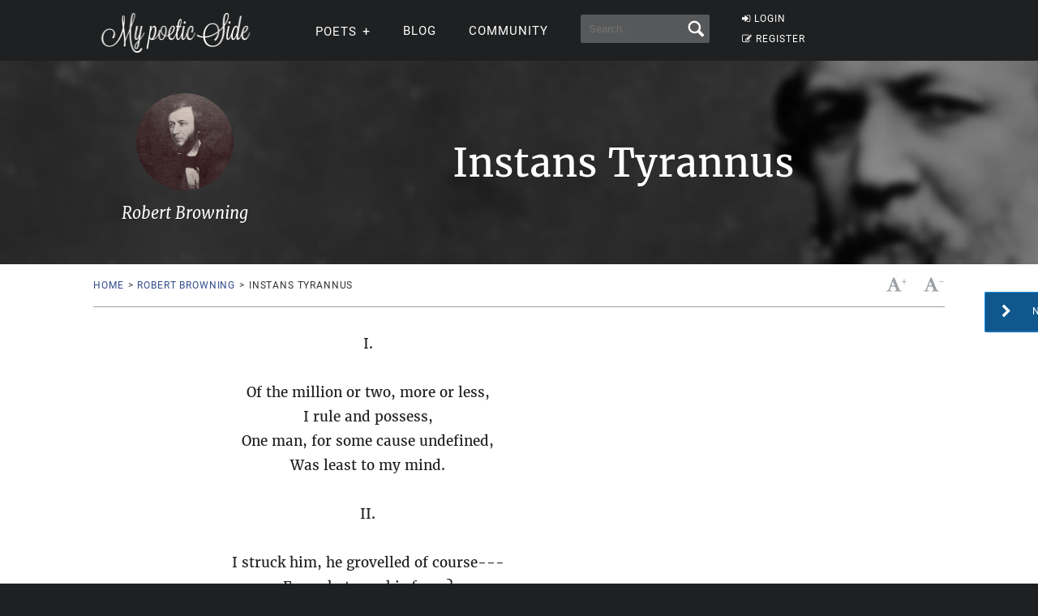

--- FILE ---
content_type: text/html; charset=utf-8
request_url: https://www.google.com/recaptcha/api2/aframe
body_size: 268
content:
<!DOCTYPE HTML><html><head><meta http-equiv="content-type" content="text/html; charset=UTF-8"></head><body><script nonce="qenyZ86Wxi4VS7TmWVeBUQ">/** Anti-fraud and anti-abuse applications only. See google.com/recaptcha */ try{var clients={'sodar':'https://pagead2.googlesyndication.com/pagead/sodar?'};window.addEventListener("message",function(a){try{if(a.source===window.parent){var b=JSON.parse(a.data);var c=clients[b['id']];if(c){var d=document.createElement('img');d.src=c+b['params']+'&rc='+(localStorage.getItem("rc::a")?sessionStorage.getItem("rc::b"):"");window.document.body.appendChild(d);sessionStorage.setItem("rc::e",parseInt(sessionStorage.getItem("rc::e")||0)+1);localStorage.setItem("rc::h",'1768837910823');}}}catch(b){}});window.parent.postMessage("_grecaptcha_ready", "*");}catch(b){}</script></body></html>

--- FILE ---
content_type: application/javascript; charset=utf-8
request_url: https://fundingchoicesmessages.google.com/f/AGSKWxXOaJE3BDj_KynE4e9h92wSs7p9BhAk_YLG8NjRaWdI9-qo269yK4xQbDQHCyJOm37SgHnViPowybIB97wgOGcxXUeC1Wu6zrwgzlym8Qzeu--1TbWip4op8SWI-Pup6x-eJGwXS-ukDWnDs1SrANJ_A0-sdSgATerooDAmYSoHLpoba-1ghSuc0xlH/_/ero-advertising./adx_iframe_-pri/adv-/google/adv./adifyoverlay.
body_size: -1292
content:
window['cdfce5c4-3752-47c4-bf8e-a2b0ca08fae5'] = true;